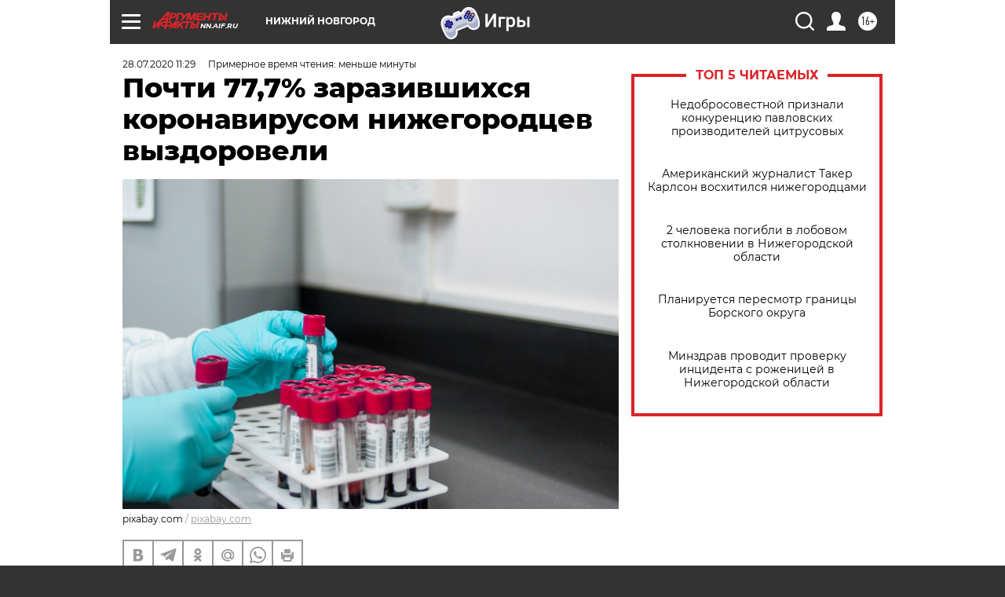

--- FILE ---
content_type: text/html
request_url: https://tns-counter.ru/nc01a**R%3Eundefined*aif_ru/ru/UTF-8/tmsec=aif_ru/925921201***
body_size: -71
content:
5BCB67026970179CX1768953756:5BCB67026970179CX1768953756

--- FILE ---
content_type: application/javascript
request_url: https://smi2.ru/counter/settings?payload=CIyLAhif8_DuvTM6JGJiNTVmYjNiLWU3ZjgtNGRhMy1hOTFmLTdhYTVmMzkzYTU0ZQ&cb=_callbacks____0mkn9e7w8
body_size: 1517
content:
_callbacks____0mkn9e7w8("[base64]");